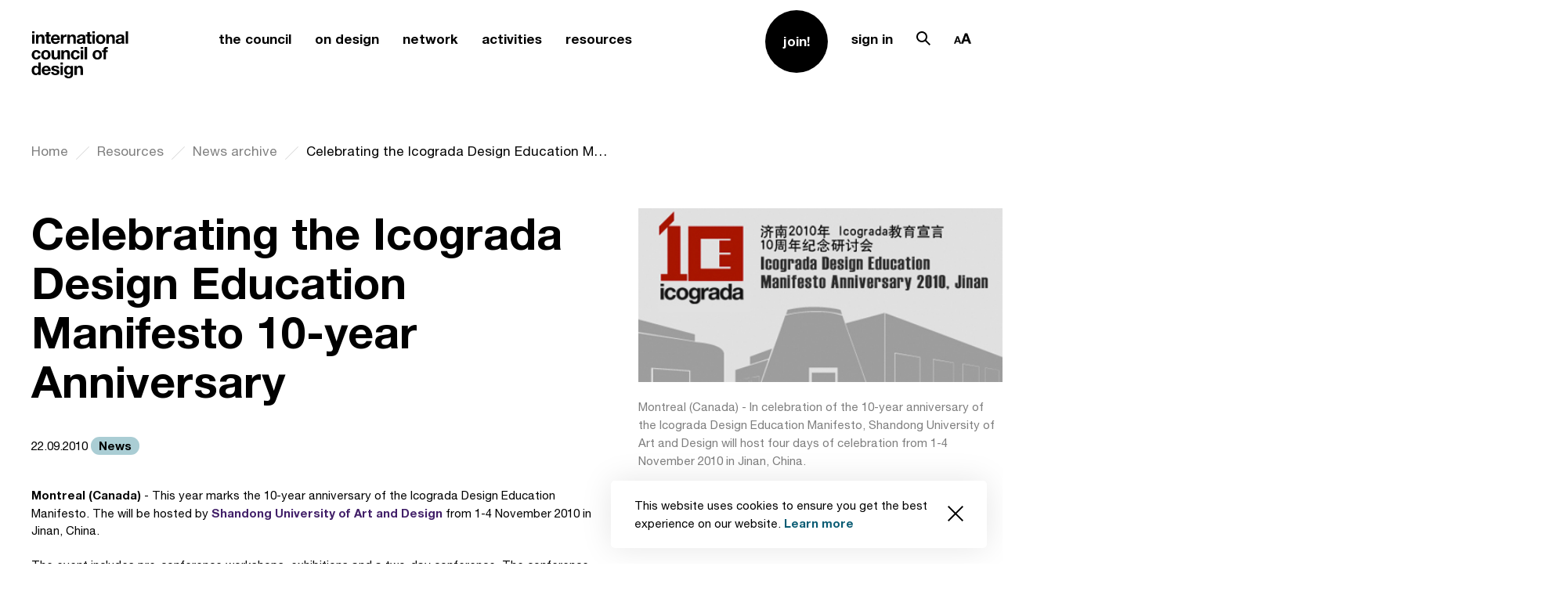

--- FILE ---
content_type: text/html; charset=UTF-8
request_url: https://www.theicod.org/resources/news-archive/celebrating-the-icograda-design-education-manifesto-10-year-anniversary
body_size: 113262
content:
<!DOCTYPE html>
<html lang="en" data-accessibility="">

<head>
    <meta charset="utf-8">
    <meta http-equiv="X-UA-Compatible" content="IE=edge">
    <meta name="viewport" content="user-scalable=no, width=device-width, initial-scale=1, maximum-scale=1">
    <meta name="msapplication-tap-highlight" content="no" />
    
        <title>Celebrating the Icograda Design Education Manifesto 10-year Anniversary |        International Council of Design</title>
    <meta name="description"
        content="An international organisation representing the professions of design. The Council was founded as Icograda in London in 1963 and will celebrate its 60th anniversary on 27 April 2023. It is a non-profit, non-partisan, member-based network of independent organisations and stakeholders working within the multidisciplinary scope of design.">
    
    <link async defer rel="stylesheet" media="screen" href="https://www.theicod.org/themes/www/assets/style.css">

    <link rel="apple-touch-icon" sizes="180x180" href="https://www.theicod.org/themes/www/assets/fav/apple-touch-icon.png">
    <link rel="icon" type="image/png" sizes="32x32" href="https://www.theicod.org/themes/www/assets/fav/favicon-32x32.png">
    <link rel="icon" type="image/png" sizes="16x16" href="https://www.theicod.org/themes/www/assets/fav/favicon-16x16.png">
    <link rel="manifest" href="https://www.theicod.org/themes/www/assets/fav/site.webmanifest">
    <!-- <link rel="mask-icon" href="https://www.theicod.org/themes/www/assets/fav/safari-pinned-tab.svg" color="#6c95fc"> -->
    <link rel="shortcut icon" href="https://www.theicod.org/themes/www/assets/fav/favicon.ico">
    <meta name="msapplication-TileColor" content="#6c95fc">
    <meta name="msapplication-config" content="https://www.theicod.org/themes/www/assets/fav/browserconfig.xml">
    <meta name="theme-color" content="#ffffff"> 

  
    <meta name="msapplication-TileColor" content="#000000">
    <meta name="theme-color" content="#000000">

            
        <!-- Global site tag (gtag.js) - Google Analytics -->
    <script async src="https://www.googletagmanager.com/gtag/js?id=UA-57521825-1"></script>
    <script>
    window.dataLayer = window.dataLayer || [];
    function gtag(){dataLayer.push(arguments);}
    gtag('js', new Date());
    gtag('config', 'UA-57521825-1');
    </script>
    
</head>
<style>
body {
    opacity: 0;
}
</style>

<body class="app-loading " lang="en">
    
                <div class="popup popup--policy js-popup" data-request-url="https://www.theicod.org/api/cookies" data-popup-id="acceptCookie">
  <div class="popup__body">
    <div class="text-block text-block--blue">
      <p>This website uses cookies to ensure you get the best experience on our website. <a href="/privacy-policy">Learn more</a></p>
    </div>
    <button data-popup-value="1" class="popup__close js-set-cookie"><svg xmlns="http://www.w3.org/2000/svg" viewBox="0 0 19.414 19.414">
  <path data-name="ic_close_small" d="M19.414 1.414L18 0 9.707 8.293 1.414 0 0 1.414l8.293 8.293L0 18l1.414 1.414 8.293-8.293L18 19.414 19.414 18l-8.293-8.293z" />
</svg>
</button>
  </div>
</div>    <aside class="modal modal--fromTop modal--accessibility" id="accessibility">
    <div class="modal__overlay js-close-modal"></div>
    <div class="modal__wrap section">
      <button class="modal__close js-close-modal">
        <span class="desktop-hide"><svg xmlns="http://www.w3.org/2000/svg" viewBox="0 0 37.414 37.414"><path data-name="Path 12463" d="M37.414 1.414L36 0 18.707 17.293 1.414 0 0 1.414l17.293 17.293L0 36l1.414 1.414 17.293-17.293L36 37.414 37.414 36 20.121 18.707z"/></svg>
</span>
        <span class="mobile-hide"><svg xmlns="http://www.w3.org/2000/svg" viewBox="0 0 61.061 61.061">
  <g id="ic_close" transform="translate(.53 .53)" fill="none" stroke-width="1.5">
    <path id="Line_232" data-name="Line 232" d="M0 0l60 60"/>
    <path id="Line_233" data-name="Line 233" d="M60 0L0 60"/>
  </g>
</svg>
</span>
      </button>
      <div class="modal__body">
        <div class="row">  
          <div class="accessibility js-accesibility-cookie" data-request-url="https://www.theicod.org/api/cookies-accessibility" data-popup-id="accessibility_settings">
            <div class="accessibility__label">
              <p>Choose font size:</p>
            </div>
            <ul class="accessibility__options">
              <li class="active">
                <button data-popup-value="1" class="js-set-cookie accessibility__option accessibility__option--1">
                  <svg xmlns="http://www.w3.org/2000/svg" width="11.441" height="12.004" viewBox="0 0 11.441 12.004">
  <path id="ic_accessibility_small" d="M15127.333,10538h-2.106l4-12h3.442l4,12h-2.107l-1-3h-5.225l-1,3Zm3.335-10-1.664,5h3.891l-1.668-5Z" transform="translate(-15125.227 -10525.998)" />
</svg>
                </button>
              </li>
              <li >
                <button data-popup-value="2" class="js-set-cookie accessibility__option accessibility__option--2">
                  <svg xmlns="http://www.w3.org/2000/svg" width="14.702" height="15.004" viewBox="0 0 14.702 15.004">
  <path id="ic_accessibility_middle" d="M15166.393,16581h0l-2.146,0,5.834-15h3.034l5.834,15-2.146,0-1.489-3.834h-7.431l-1.489,3.834Zm5.057-13h0l-2.789,7.164h5.874l-2.785-7.164Z" transform="translate(-15164.246 -16566)"/>
</svg>
                </button>
              </li>
  
              <li >
                <button data-popup-value="3" class="js-set-cookie accessibility__option accessibility__option--3">
                  <svg xmlns="http://www.w3.org/2000/svg" width="17.366" height="18.004" viewBox="0 0 17.366 18.004">
  <path id="ic_accessibility_large" d="M15124.392,10544h-2.143l7-18h3.37l7,18h-2.144l-1.948-5h-9.187l-1.944,5Zm6.223-16-3.5,9h7.634l-3.5-9Z" transform="translate(-15122.249 -10525.998)"/>
</svg>
                </button>
              </li>
            </ul>
          </div>
        </div>
      </div>
    </div>
    </div>
  </aside><aside class="modal modal--fromTop modal--search" id="search">
    <div class="modal__overlay js-close-modal"></div>
    <div class="modal__wrap section">
      <button class="modal__close js-close-modal">
        <span class="desktop-hide"><svg xmlns="http://www.w3.org/2000/svg" viewBox="0 0 37.414 37.414"><path data-name="Path 12463" d="M37.414 1.414L36 0 18.707 17.293 1.414 0 0 1.414l17.293 17.293L0 36l1.414 1.414 17.293-17.293L36 37.414 37.414 36 20.121 18.707z"/></svg>
</span>
        <span class="mobile-hide"><svg xmlns="http://www.w3.org/2000/svg" viewBox="0 0 61.061 61.061">
  <g id="ic_close" transform="translate(.53 .53)" fill="none" stroke-width="1.5">
    <path id="Line_232" data-name="Line 232" d="M0 0l60 60"/>
    <path id="Line_233" data-name="Line 233" d="M60 0L0 60"/>
  </g>
</svg>
</span>
      </button>
      <div class="modal__body">
        <div class="row">
          <form class="form form--black" action="https://www.theicod.org/search-results">
            <div class="form__control form__control--search ">
              <label for="search_query" class="form__label form__label--l">Search pages …</label>
              <input id="search_query" name="q" value="" class="form__input form__input--l" minlength="3" type="search">
              <span class="form__content-holder">
                <button class="button button--submit button--l"><svg xmlns="http://www.w3.org/2000/svg" viewBox="0 0 36 36.004"><path data-name="ic_search" d="M23.168 24.586A14 14 0 010 14a14 14 0 0123.9-9.9 14 14 0 01.681 19.07L36 34.59 34.586 36zM5.515 5.515a12 12 0 0016.97 16.97 12 12 0 10-16.97-16.97z"/></svg>
</button>
              </span>
            </div>
            
                        <div class="tag__container">
              <div class="tag__container-label">
                <p>Popular searches</p>
              </div>
              <div class="tag__inner">
                                <a href="https://www.theicod.org/search-results?q=Professional Code of Conduct" class="tag tag--black">Professional Code of Conduct</a>
                                <a href="https://www.theicod.org/search-results?q=Spec work" class="tag tag--black">Spec work</a>
                                <a href="https://www.theicod.org/search-results?q=Identifying professional design" class="tag tag--black">Identifying professional design</a>
                                <a href="https://www.theicod.org/search-results?q=What is design?" class="tag tag--black">What is design?</a>
                                <a href="https://www.theicod.org/search-results?q=Become a Member" class="tag tag--black">Become a Member</a>
                              </div>
            </div>
                      </form>
        </div>
      </div>
    </div>
    </div>
  </aside><header class="header ">
    <div class="row">
      <div class="header__container">
        <a href="/" class="header__logo">
          <svg xmlns="http://www.w3.org/2000/svg" viewBox="0 0 123.236 60"><path  d="M5.268-31.673v-2.6H2.114v2.6zM2.114-29.9v11.486h3.154V-29.9zm4.977 0v11.486h3.155v-6.016a4.261 4.261 0 01.578-2.522 2.186 2.186 0 011.866-.766 1.721 1.721 0 011.577.7 4.025 4.025 0 01.444 2.122v6.487h3.155v-7.065a9.257 9.257 0 00-.189-1.944 3.7 3.7 0 00-.655-1.489 3.08 3.08 0 00-1.277-.955 5.358 5.358 0 00-2.077-.344 4.5 4.5 0 00-1.955.455 3.62 3.62 0 00-1.557 1.451h-.067v-1.6zm16.507 0v-3.444h-3.156v3.444h-1.91v2.111h1.911v6.776a2.935 2.935 0 00.289 1.4 2.058 2.058 0 00.789.822 3.275 3.275 0 001.155.389 9.21 9.21 0 001.389.1q.467 0 .955-.022a7.507 7.507 0 00.889-.089v-2.444a4.42 4.42 0 01-.467.067q-.244.022-.511.022a1.544 1.544 0 01-1.066-.267A1.544 1.544 0 0123.6-22.1v-5.687h2.311V-29.9zm10.886 4.51h-5.133a3.622 3.622 0 01.144-.755 2.319 2.319 0 01.422-.8 2.39 2.39 0 01.8-.633 2.745 2.745 0 011.255-.255 2.216 2.216 0 011.722.622 3.646 3.646 0 01.789 1.826zm-5.132 2h8.287a8.109 8.109 0 00-.222-2.555 6.254 6.254 0 00-1.011-2.177 5.1 5.1 0 00-1.788-1.522 5.462 5.462 0 00-2.555-.567 5.949 5.949 0 00-2.388.467 5.647 5.647 0 00-1.855 1.277 5.631 5.631 0 00-1.2 1.922 6.7 6.7 0 00-.422 2.4 6.993 6.993 0 00.411 2.444 5.55 5.55 0 001.166 1.911 5.081 5.081 0 001.844 1.233 6.56 6.56 0 002.444.433 6.017 6.017 0 003.333-.889 5.272 5.272 0 002.044-2.955h-2.779a1.982 1.982 0 01-.844 1.011 2.812 2.812 0 01-1.644.478 2.82 2.82 0 01-2.044-.689 3.189 3.189 0 01-.778-2.218zm9.487-6.51v11.486h3.155v-5.176a6.349 6.349 0 01.156-1.444 3.163 3.163 0 01.52-1.166 2.54 2.54 0 01.966-.789 3.361 3.361 0 011.466-.289 5.635 5.635 0 01.6.033q.311.033.533.078V-30.1a2.46 2.46 0 00-.689-.111 3.767 3.767 0 00-1.155.178 4.234 4.234 0 00-1.044.5 3.93 3.93 0 00-.866.778 3.88 3.88 0 00-.6.989h-.044V-29.9zm8.376 0v11.486h3.155v-6.016a4.261 4.261 0 01.578-2.522 2.186 2.186 0 011.866-.766 1.721 1.721 0 011.577.7 4.025 4.025 0 01.444 2.122v6.487h3.155v-7.065a9.257 9.257 0 00-.189-1.944 3.7 3.7 0 00-.655-1.489 3.08 3.08 0 00-1.277-.955 5.358 5.358 0 00-2.077-.344 4.5 4.5 0 00-1.955.455A3.62 3.62 0 0050.28-28.3h-.067v-1.6zm12.375 3.532a3.665 3.665 0 01.555-1.844 3.782 3.782 0 011.244-1.177 5.422 5.422 0 011.7-.633 9.663 9.663 0 011.9-.189 12.874 12.874 0 011.755.122 5.369 5.369 0 011.622.478 3.2 3.2 0 011.2.989 2.763 2.763 0 01.467 1.677v5.976a12 12 0 00.089 1.489 2.691 2.691 0 00.311 1.066h-3.2a4.53 4.53 0 01-.144-.544 4.735 4.735 0 01-.078-.567 4.111 4.111 0 01-1.777 1.089 7.134 7.134 0 01-2.088.311 5.642 5.642 0 01-1.533-.2 3.511 3.511 0 01-1.244-.622 2.9 2.9 0 01-.833-1.066 3.606 3.606 0 01-.3-1.533 3.349 3.349 0 01.344-1.611 2.879 2.879 0 01.889-1.011 3.982 3.982 0 011.244-.567 13.281 13.281 0 011.411-.3q.711-.111 1.4-.178a8.417 8.417 0 001.222-.2 2.13 2.13 0 00.844-.389.853.853 0 00.289-.744 1.674 1.674 0 00-.167-.811 1.226 1.226 0 00-.444-.467 1.748 1.748 0 00-.644-.222 5.272 5.272 0 00-.789-.056 2.4 2.4 0 00-1.466.4 1.785 1.785 0 00-.622 1.333zm7.287 2.333a1.415 1.415 0 01-.5.278 5.106 5.106 0 01-.644.167q-.344.067-.722.111t-.755.111a5.7 5.7 0 00-.7.178 2.069 2.069 0 00-.6.3 1.426 1.426 0 00-.411.478 1.537 1.537 0 00-.156.733 1.484 1.484 0 00.156.711 1.192 1.192 0 00.422.455 1.782 1.782 0 00.622.233 3.97 3.97 0 00.733.067 2.789 2.789 0 001.444-.311 2.08 2.08 0 00.755-.744 2.38 2.38 0 00.3-.878 6.029 6.029 0 00.056-.711zm8.93-5.865v-3.444h-3.155v3.444h-1.911v2.111h1.911v6.776a2.935 2.935 0 00.289 1.4 2.058 2.058 0 00.789.822 3.275 3.275 0 001.155.389 9.21 9.21 0 001.389.1q.467 0 .955-.022a7.507 7.507 0 00.889-.089v-2.444a4.419 4.419 0 01-.467.067q-.244.022-.511.022a1.544 1.544 0 01-1.066-.267 1.544 1.544 0 01-.267-1.066v-5.687h2.311V-29.9zm6.4-1.777v-2.6H79.05v2.6zM79.05-29.9v11.486h3.15V-29.9zm7.776 5.754a6.894 6.894 0 01.133-1.355 3.458 3.458 0 01.455-1.177 2.558 2.558 0 01.855-.833 2.539 2.539 0 011.333-.322 2.6 2.6 0 011.344.322 2.526 2.526 0 01.866.833 3.458 3.458 0 01.455 1.177 6.893 6.893 0 01.133 1.355 6.727 6.727 0 01-.133 1.344 3.581 3.581 0 01-.455 1.177 2.4 2.4 0 01-.866.833 2.673 2.673 0 01-1.344.311 2.611 2.611 0 01-1.333-.311 2.426 2.426 0 01-.855-.833 3.581 3.581 0 01-.455-1.177 6.728 6.728 0 01-.133-1.339zm-3.155 0a6.96 6.96 0 00.422 2.488 5.4 5.4 0 001.2 1.9 5.248 5.248 0 001.866 1.211 6.714 6.714 0 002.444.422 6.8 6.8 0 002.455-.422 5.229 5.229 0 001.877-1.211 5.4 5.4 0 001.2-1.9 6.96 6.96 0 00.422-2.488 7.051 7.051 0 00-.422-2.5 5.379 5.379 0 00-1.2-1.911 5.354 5.354 0 00-1.877-1.222 6.647 6.647 0 00-2.455-.433 6.56 6.56 0 00-2.444.433 5.376 5.376 0 00-1.866 1.222 5.379 5.379 0 00-1.2 1.911 7.051 7.051 0 00-.422 2.505zM96.935-29.9v11.486h3.155v-6.016a4.261 4.261 0 01.578-2.522 2.186 2.186 0 011.866-.766 1.721 1.721 0 011.577.7 4.025 4.025 0 01.444 2.122v6.487h3.155v-7.065a9.258 9.258 0 00-.189-1.944 3.7 3.7 0 00-.655-1.489 3.08 3.08 0 00-1.277-.955 5.358 5.358 0 00-2.077-.344 4.5 4.5 0 00-1.955.455A3.62 3.62 0 00100-28.3h-.067v-1.6zm12.375 3.532a3.665 3.665 0 01.555-1.844 3.782 3.782 0 011.244-1.177 5.421 5.421 0 011.7-.633 9.663 9.663 0 011.9-.189 12.874 12.874 0 011.755.122 5.369 5.369 0 011.622.478 3.2 3.2 0 011.2.989 2.763 2.763 0 01.467 1.677v5.976a12 12 0 00.089 1.489 2.691 2.691 0 00.311 1.066h-3.2a4.524 4.524 0 01-.144-.544 4.733 4.733 0 01-.078-.567 4.111 4.111 0 01-1.777 1.089 7.134 7.134 0 01-2.088.311 5.642 5.642 0 01-1.533-.2 3.511 3.511 0 01-1.244-.622 2.9 2.9 0 01-.833-1.066 3.606 3.606 0 01-.3-1.533 3.349 3.349 0 01.344-1.611 2.879 2.879 0 01.889-1.011 3.982 3.982 0 011.244-.567 13.281 13.281 0 011.411-.3q.711-.111 1.4-.178a8.417 8.417 0 001.222-.2 2.13 2.13 0 00.844-.389.853.853 0 00.289-.744 1.674 1.674 0 00-.167-.811 1.226 1.226 0 00-.444-.467 1.748 1.748 0 00-.644-.222 5.273 5.273 0 00-.789-.056 2.4 2.4 0 00-1.466.4 1.785 1.785 0 00-.622 1.333zm7.29 2.338a1.415 1.415 0 01-.5.278 5.105 5.105 0 01-.644.167q-.344.067-.722.111t-.755.111a5.7 5.7 0 00-.7.178 2.069 2.069 0 00-.6.3 1.426 1.426 0 00-.411.478 1.537 1.537 0 00-.156.733 1.484 1.484 0 00.156.711 1.192 1.192 0 00.422.455 1.782 1.782 0 00.622.233 3.97 3.97 0 00.733.067 2.789 2.789 0 001.444-.311 2.081 2.081 0 00.755-.744 2.381 2.381 0 00.3-.878 6.031 6.031 0 00.056-.711zm5.021-10.242v15.863h3.155v-15.863zM9.845-5.949h3.088a4.321 4.321 0 00-.533-1.922 4.34 4.34 0 00-1.211-1.355 5.248 5.248 0 00-1.689-.811 7.2 7.2 0 00-1.965-.263 6.265 6.265 0 00-2.488.467A5.237 5.237 0 003.2-8.538 5.573 5.573 0 002.058-6.56a7.652 7.652 0 00-.389 2.477 6.433 6.433 0 00.422 2.366A5.514 5.514 0 003.269.138 5.246 5.246 0 005.1 1.349a6.286 6.286 0 002.366.433 5.736 5.736 0 003.755-1.2A5.2 5.2 0 0013-2.906H9.956a3 3 0 01-.766 1.7 2.311 2.311 0 01-1.744.633A2.229 2.229 0 016.2-.906a2.489 2.489 0 01-.811-.855 3.918 3.918 0 01-.433-1.166 6.24 6.24 0 01-.133-1.266 6.508 6.508 0 01.133-1.3 3.839 3.839 0 01.455-1.2 2.737 2.737 0 01.833-.889 2.215 2.215 0 011.266-.344 2.115 2.115 0 012.335 1.977zm7.065 1.71a6.893 6.893 0 01.133-1.355 3.458 3.458 0 01.457-1.177 2.558 2.558 0 01.855-.833 2.539 2.539 0 011.333-.322 2.6 2.6 0 011.344.322 2.526 2.526 0 01.866.833 3.458 3.458 0 01.455 1.177 6.893 6.893 0 01.133 1.355 6.727 6.727 0 01-.133 1.344 3.581 3.581 0 01-.453 1.178 2.4 2.4 0 01-.866.833 2.673 2.673 0 01-1.344.311 2.611 2.611 0 01-1.333-.311 2.426 2.426 0 01-.855-.833 3.581 3.581 0 01-.455-1.177 6.727 6.727 0 01-.137-1.345zm-3.155 0a6.96 6.96 0 00.422 2.488 5.4 5.4 0 001.2 1.9 5.248 5.248 0 001.866 1.211 6.714 6.714 0 002.444.422 6.8 6.8 0 002.455-.422A5.229 5.229 0 0024.019.149a5.4 5.4 0 001.2-1.9 6.96 6.96 0 00.422-2.488 7.051 7.051 0 00-.422-2.5 5.379 5.379 0 00-1.2-1.911 5.354 5.354 0 00-1.877-1.222 6.647 6.647 0 00-2.455-.433 6.56 6.56 0 00-2.444.433 5.376 5.376 0 00-1.866 1.222 5.379 5.379 0 00-1.2 1.911 7.051 7.051 0 00-.422 2.5zm24.039 5.732V-9.993h-3.155v6.021a4.261 4.261 0 01-.578 2.522 2.186 2.186 0 01-1.861.766 1.721 1.721 0 01-1.577-.7 4.025 4.025 0 01-.444-2.122v-6.487h-3.16v7.065a9.257 9.257 0 00.189 1.944A3.7 3.7 0 0027.863.5a3 3 0 001.277.944 5.518 5.518 0 002.077.333 4.59 4.59 0 001.955-.444 3.549 3.549 0 001.556-1.439h.067v1.6zm1.733-11.486V1.493h3.155v-6.02a4.261 4.261 0 01.578-2.522 2.186 2.186 0 011.866-.766 1.721 1.721 0 011.577.7 4.025 4.025 0 01.444 2.122v6.486H50.3v-7.065a9.258 9.258 0 00-.189-1.944A3.7 3.7 0 0049.457-9a3.08 3.08 0 00-1.277-.955 5.358 5.358 0 00-2.08-.345 4.5 4.5 0 00-1.955.455A3.62 3.62 0 0042.59-8.39h-.067v-1.6zm20.328 4.044h3.088a4.321 4.321 0 00-.533-1.922 4.34 4.34 0 00-1.21-1.355 5.248 5.248 0 00-1.688-.811 7.2 7.2 0 00-1.966-.267 6.265 6.265 0 00-2.488.467 5.237 5.237 0 00-1.844 1.3 5.573 5.573 0 00-1.146 1.977 7.652 7.652 0 00-.389 2.477 6.433 6.433 0 00.421 2.366A5.514 5.514 0 0053.279.138a5.246 5.246 0 001.833 1.211 6.286 6.286 0 002.366.433 5.736 5.736 0 003.755-1.2 5.2 5.2 0 001.777-3.488h-3.044a3 3 0 01-.766 1.7 2.311 2.311 0 01-1.744.633 2.229 2.229 0 01-1.244-.333 2.489 2.489 0 01-.811-.855 3.917 3.917 0 01-.433-1.166 6.239 6.239 0 01-.133-1.266 6.507 6.507 0 01.133-1.3 3.838 3.838 0 01.455-1.2 2.737 2.737 0 01.833-.889 2.215 2.215 0 011.266-.344 2.115 2.115 0 012.333 1.977zm7.509-5.821v-2.6h-3.155v2.6zm-3.155 1.777V1.493h3.155V-9.993zm5.065-4.377V1.493h3.156V-14.37zM82.56-4.239a6.894 6.894 0 01.133-1.355 3.458 3.458 0 01.455-1.177A2.558 2.558 0 0184-7.6a2.539 2.539 0 011.333-.322 2.6 2.6 0 011.344.322 2.526 2.526 0 01.866.833A3.457 3.457 0 0188-5.594a6.893 6.893 0 01.133 1.355A6.726 6.726 0 0188-2.895a3.58 3.58 0 01-.455 1.177 2.4 2.4 0 01-.866.833 2.673 2.673 0 01-1.344.311A2.611 2.611 0 0184-.884a2.426 2.426 0 01-.855-.833 3.581 3.581 0 01-.455-1.177 6.728 6.728 0 01-.13-1.345zm-3.155 0a6.96 6.96 0 00.422 2.488 5.4 5.4 0 001.2 1.9 5.248 5.248 0 001.867 1.211 6.714 6.714 0 002.444.422 6.8 6.8 0 002.455-.422A5.229 5.229 0 0089.67.149a5.4 5.4 0 001.2-1.9 6.96 6.96 0 00.422-2.488 7.051 7.051 0 00-.422-2.5 5.379 5.379 0 00-1.2-1.911 5.354 5.354 0 00-1.877-1.222 6.647 6.647 0 00-2.455-.433 6.56 6.56 0 00-2.444.433 5.376 5.376 0 00-1.866 1.222 5.379 5.379 0 00-1.2 1.911 7.051 7.051 0 00-.422 2.5zm13.953-3.643v9.375h3.155v-9.375h2.177v-2.111h-2.177v-.689a1.474 1.474 0 01.278-1.011 1.21 1.21 0 01.922-.3 9.7 9.7 0 011.155.067v-2.355q-.4-.022-.822-.056t-.846-.033a3.871 3.871 0 00-2.888.978 3.441 3.441 0 00-.955 2.51v.889h-1.888v2.111zm-83.179 23.5A7.008 7.008 0 0110.045 17a3.733 3.733 0 01-.445 1.185 2.363 2.363 0 01-.833.833 2.5 2.5 0 01-1.3.311 2.344 2.344 0 01-1.255-.322 2.771 2.771 0 01-.866-.844 3.64 3.64 0 01-.5-1.189 5.849 5.849 0 01-.156-1.333 6.333 6.333 0 01.144-1.366 3.633 3.633 0 01.466-1.166 2.459 2.459 0 01.855-.822 2.563 2.563 0 011.311-.311 2.442 2.442 0 011.289.311 2.564 2.564 0 01.833.811 3.339 3.339 0 01.455 1.155 6.841 6.841 0 01.135 1.366zm.044 4.31V21.4h3V5.533h-3.156v5.776h-.044a3.387 3.387 0 00-1.455-1.277A4.517 4.517 0 006.624 9.6a4.638 4.638 0 00-3.81 1.822 5.8 5.8 0 00-.955 1.9 7.753 7.753 0 00-.322 2.233 8.254 8.254 0 00.322 2.311 6.15 6.15 0 00.955 1.966 4.549 4.549 0 001.611 1.355 4.911 4.911 0 002.266.5 4.839 4.839 0 002.033-.411 3.254 3.254 0 001.455-1.344zm12.441-5.51h-5.132a3.621 3.621 0 01.144-.755 2.319 2.319 0 01.422-.8 2.39 2.39 0 01.8-.633 2.745 2.745 0 011.255-.255 2.216 2.216 0 011.722.622 3.646 3.646 0 01.789 1.823zm-5.132 2h8.287a8.109 8.109 0 00-.222-2.555 6.254 6.254 0 00-1.011-2.177 5.1 5.1 0 00-1.786-1.521 5.462 5.462 0 00-2.558-.565 5.949 5.949 0 00-2.388.467 5.553 5.553 0 00-3.055 3.2 6.7 6.7 0 00-.422 2.4 6.994 6.994 0 00.411 2.444 5.55 5.55 0 001.166 1.911 5.081 5.081 0 001.846 1.229 6.56 6.56 0 002.444.433 6.016 6.016 0 003.333-.889 5.272 5.272 0 002.044-2.955h-2.779A1.981 1.981 0 0122 18.852a2.812 2.812 0 01-1.644.478 2.82 2.82 0 01-2.044-.689 3.189 3.189 0 01-.78-2.222zm11.93 1.244h-3a3.862 3.862 0 00.522 1.922 3.812 3.812 0 001.222 1.233 5.16 5.16 0 001.7.667 9.518 9.518 0 001.955.2 9.776 9.776 0 001.922-.189 4.872 4.872 0 001.677-.655 3.489 3.489 0 001.64-3.132 2.673 2.673 0 00-.311-1.344 2.847 2.847 0 00-.822-.911 4.421 4.421 0 00-1.166-.589 13.329 13.329 0 00-1.344-.378q-.666-.156-1.311-.289a10.136 10.136 0 01-1.144-.3 2.4 2.4 0 01-.811-.433.865.865 0 01-.311-.689.851.851 0 01.178-.567 1.167 1.167 0 01.433-.322 1.928 1.928 0 01.567-.144 5.446 5.446 0 01.578-.033 3.148 3.148 0 011.466.322 1.38 1.38 0 01.689 1.233h3a3.769 3.769 0 00-.541-1.764 3.6 3.6 0 00-1.144-1.122 4.789 4.789 0 00-1.566-.6 9.1 9.1 0 00-1.811-.178 9.864 9.864 0 00-1.822.167 5.016 5.016 0 00-1.6.578 3.193 3.193 0 00-1.144 1.122 3.456 3.456 0 00-.433 1.822 2.455 2.455 0 00.311 1.277 2.7 2.7 0 00.822.866 4.593 4.593 0 001.166.555q.655.211 1.344.367a18.855 18.855 0 012.633.711q.944.355.944 1.066a1.167 1.167 0 01-.2.7 1.515 1.515 0 01-.5.444 2.381 2.381 0 01-.667.244 3.374 3.374 0 01-.7.078 3.609 3.609 0 01-.9-.111 2.334 2.334 0 01-.766-.344 1.844 1.844 0 01-.544-.6 1.73 1.73 0 01-.211-.879zm12.064-9.53v-2.6h-3.155v2.6zM38.371 9.91V21.4h3.155V9.91zM48.7 18.685a2.234 2.234 0 01-1.222-.311 2.466 2.466 0 01-.789-.8 3.333 3.333 0 01-.422-1.1 6.272 6.272 0 01-.122-1.233 5.158 5.158 0 01.144-1.233 3.044 3.044 0 01.467-1.044 2.406 2.406 0 01.8-.722 2.313 2.313 0 011.144-.267 2.592 2.592 0 011.289.289 2.3 2.3 0 01.822.778 3.358 3.358 0 01.444 1.122 6.515 6.515 0 01.133 1.344 4.191 4.191 0 01-.167 1.189 3.149 3.149 0 01-.5 1.011 2.463 2.463 0 01-.844.711 2.509 2.509 0 01-1.177.266zm5.687 1.977V9.91h-3v1.533h-.044a3.431 3.431 0 00-1.433-1.422 4.44 4.44 0 00-1.985-.421 4.637 4.637 0 00-2.122.467 4.563 4.563 0 00-1.544 1.255 5.6 5.6 0 00-.944 1.822 7.16 7.16 0 00-.322 2.144 8.742 8.742 0 00.278 2.233 5.191 5.191 0 00.878 1.844 4.216 4.216 0 001.533 1.244 5.018 5.018 0 002.222.455 4.713 4.713 0 001.988-.433 3.123 3.123 0 001.455-1.344h.044V20.8a3.136 3.136 0 01-.589 2.022 2.29 2.29 0 01-1.944.8 3.11 3.11 0 01-1.489-.344 1.8 1.8 0 01-.869-1.238h-3.13a3.317 3.317 0 00.544 1.677 3.931 3.931 0 001.2 1.144 5.47 5.47 0 001.6.655 7.348 7.348 0 001.722.211 7.758 7.758 0 003.155-.533 4.832 4.832 0 001.8-1.3 3.889 3.889 0 00.809-1.654 7.69 7.69 0 00.19-1.577zM56.256 9.91V21.4h3.155v-6.025a4.261 4.261 0 01.578-2.522 2.186 2.186 0 011.866-.766 1.721 1.721 0 011.577.7 4.025 4.025 0 01.444 2.122V21.4h3.155v-7.069a9.258 9.258 0 00-.189-1.944 3.7 3.7 0 00-.655-1.489 3.08 3.08 0 00-1.277-.955 5.358 5.358 0 00-2.078-.343 4.5 4.5 0 00-1.955.455 3.62 3.62 0 00-1.555 1.455h-.067v-1.6z" transform="translate(-1.536 34.272)"/></svg>
        </a>
                        <button class="header__menu js-toggle-nav"><span><i></i></span></button>
        <nav class="header__nav">
          <div class="header__nav-inner">
            <ul class="list list--menu list--1 desktop-hide">
                            <li class="list__item ">
                <div class="dropdown dropdown--fadeIn js-fadeIn-dropdown  header__dropdown">
                  <button class="dropdown__label js-dropdown-button"><span class="link link--black link--hasUnderline link--l">the council</span></button>
                  <div class="dropdown__content js-dropdown-content">
                    <button class="dropdown__button-back js-dropdown-button">
                      <svg xmlns="http://www.w3.org/2000/svg" viewBox="0 0 24 16.972"><path stroke="none" data-name="ic_arrow_right" d="M1.415 9.899L0 8.485 8.485 0 9.9 1.414 3.829 7.485H24v2H3.829L9.9 15.556 8.487 16.97z"/></svg>
                      <span>Back</span>
                    </button>
                    <ul class="list list--menu-inner">
      <li class="list__item ">
      <a href="https://www.theicod.org/council/about"  class="link link--black link--hasOpacity" >About</a>
    </li>
      <li class="list__item ">
      <a href="https://www.theicod.org/council/history"  class="link link--black link--hasOpacity" >History</a>
    </li>
      <li class="list__item ">
      <a href="https://www.theicod.org/council/secretariat"  class="link link--black link--hasOpacity" >Secretariat Team</a>
    </li>
      <li class="list__item ">
      <a href="https://www.theicod.org/council/executive-board"  class="link link--black link--hasOpacity" >Executive Board</a>
    </li>
      <li class="list__item ">
      <a href="https://www.theicod.org/council/icograda-archive"  class="link link--black link--hasOpacity" >Icograda Archive</a>
    </li>
      <li class="list__item ">
      <a href="https://www.theicod.org/council/montreal-design-declaration"  class="link link--black link--hasOpacity" >Montréal Design Declaration</a>
    </li>
      <li class="list__item ">
      <a href="https://www.theicod.org/council/awards"  class="link link--black link--hasOpacity" >Council Awards</a>
    </li>
      <li class="list__item ">
      <a href="https://www.theicod.org/council/member-event-seal"  class="link link--black link--hasOpacity" >Member Event Seal</a>
    </li>
      <li class="list__item ">
      <a href="/council/support-us"  class="link link--black link--hasOpacity" >Support us</a>
    </li>
  </ul>                  </div>
                </div>
              </li>
                            <li class="list__item ">
                <div class="dropdown dropdown--fadeIn js-fadeIn-dropdown  header__dropdown">
                  <button class="dropdown__label js-dropdown-button"><span class="link link--black link--hasUnderline link--l">on design</span></button>
                  <div class="dropdown__content js-dropdown-content">
                    <button class="dropdown__button-back js-dropdown-button">
                      <svg xmlns="http://www.w3.org/2000/svg" viewBox="0 0 24 16.972"><path stroke="none" data-name="ic_arrow_right" d="M1.415 9.899L0 8.485 8.485 0 9.9 1.414 3.829 7.485H24v2H3.829L9.9 15.556 8.487 16.97z"/></svg>
                      <span>Back</span>
                    </button>
                    <ul class="list list--menu-inner">
      <li class="list__item ">
      <a href="/en/professional-design/what-is-design/what-is-design"  class="link link--black link--hasOpacity" >What is design?</a>
    </li>
      <li class="list__item ">
      <a href="/en/professional-design/what-is-a-designer/what-is-a-designer"  class="link link--black link--hasOpacity" >What is a designer?</a>
    </li>
      <li class="list__item ">
      <a href="/en/professional-design/design-ing/design-ing"  class="link link--black link--hasOpacity" >Designing</a>
    </li>
      <li class="list__item ">
      <a href="/en/professional-design/identifying-professional-design/identifying-professional-design"  class="link link--black link--hasOpacity" >Identifying professional design</a>
    </li>
      <li class="list__item ">
      <a href="/en/professional-design/design-professionalism/professionalism-designers"  class="link link--black link--hasOpacity" >Professionalism</a>
    </li>
      <li class="list__item ">
      <a href="https://www.theicod.org/professional-design/polemics-archive"  class="link link--black link--hasOpacity" >Polemics archive</a>
    </li>
  </ul>                  </div>
                </div>
              </li>
                            <li class="list__item ">
                <div class="dropdown dropdown--fadeIn js-fadeIn-dropdown  header__dropdown">
                  <button class="dropdown__label js-dropdown-button"><span class="link link--black link--hasUnderline link--l">network</span></button>
                  <div class="dropdown__content js-dropdown-content">
                    <button class="dropdown__button-back js-dropdown-button">
                      <svg xmlns="http://www.w3.org/2000/svg" viewBox="0 0 24 16.972"><path stroke="none" data-name="ic_arrow_right" d="M1.415 9.899L0 8.485 8.485 0 9.9 1.414 3.829 7.485H24v2H3.829L9.9 15.556 8.487 16.97z"/></svg>
                      <span>Back</span>
                    </button>
                    <ul class="list list--menu-inner">
      <li class="list__item ">
      <a href="https://www.theicod.org/network/members"  class="link link--black link--hasOpacity" >Members</a>
    </li>
      <li class="list__item ">
      <a href="https://www.theicod.org/network/industry-friends"  class="link link--black link--hasOpacity" >Industry Friends</a>
    </li>
      <li class="list__item ">
      <a href="https://www.theicod.org/network/corresponding-entities"  class="link link--black link--hasOpacity" >Corresponding Entities</a>
    </li>
      <li class="list__item ">
      <a href="https://www.theicod.org/network/affiliates"  class="link link--black link--hasOpacity" >Affiliates</a>
    </li>
      <li class="list__item ">
      <a href="https://www.theicod.org/network/lifetime-friends"  class="link link--black link--hasOpacity" >Lifetime Friends</a>
    </li>
      <li class="list__item ">
      <a href="https://www.theicod.org/network/dds"  class="link link--black link--hasOpacity" >Design Declaration</a>
    </li>
      <li class="list__item ">
      <a href="https://www.theicod.org/network/idmn"  class="link link--black link--hasOpacity" >IDMN</a>
    </li>
      <li class="list__item ">
      <a href="https://www.theicod.org/network/become-partner"  class="link link--black link--hasOpacity" >Become a partner</a>
    </li>
      <li class="list__item ">
      <a href="https://www.theicod.org/network/map"  class="link link--black link--hasOpacity" >Map</a>
    </li>
  </ul>                  </div>
                </div>
              </li>
                            <li class="list__item ">
                <div class="dropdown dropdown--fadeIn js-fadeIn-dropdown  header__dropdown">
                  <button class="dropdown__label js-dropdown-button"><span class="link link--black link--hasUnderline link--l">activities</span></button>
                  <div class="dropdown__content js-dropdown-content">
                    <button class="dropdown__button-back js-dropdown-button">
                      <svg xmlns="http://www.w3.org/2000/svg" viewBox="0 0 24 16.972"><path stroke="none" data-name="ic_arrow_right" d="M1.415 9.899L0 8.485 8.485 0 9.9 1.414 3.829 7.485H24v2H3.829L9.9 15.556 8.487 16.97z"/></svg>
                      <span>Back</span>
                    </button>
                    <ul class="list list--menu-inner">
      <li class="list__item ">
      <a href="https://www.theicod.org/activities/council-meetings"  class="link link--black link--hasOpacity" >Council meetings</a>
    </li>
      <li class="list__item ">
      <a href="https://www.theicod.org/activities/member-events"  class="link link--black link--hasOpacity" >Member events</a>
    </li>
      <li class="list__item ">
      <a href="https://www.theicod.org/activities/endorsed-events"  class="link link--black link--hasOpacity" >Endorsed Events</a>
    </li>
      <li class="list__item ">
      <a href="https://www.theicod.org/activities/awda"  class="link link--black link--hasOpacity" >Women in Design</a>
    </li>
      <li class="list__item ">
      <a href="https://www.theicod.org/activities/international-design-day"  class="link link--black link--hasOpacity" >International Design Day</a>
    </li>
  </ul>                  </div>
                </div>
              </li>
                            <li class="list__item ">
                <div class="dropdown dropdown--fadeIn js-fadeIn-dropdown  header__dropdown">
                  <button class="dropdown__label js-dropdown-button"><span class="link link--black link--hasUnderline link--l">resources</span></button>
                  <div class="dropdown__content js-dropdown-content">
                    <button class="dropdown__button-back js-dropdown-button">
                      <svg xmlns="http://www.w3.org/2000/svg" viewBox="0 0 24 16.972"><path stroke="none" data-name="ic_arrow_right" d="M1.415 9.899L0 8.485 8.485 0 9.9 1.414 3.829 7.485H24v2H3.829L9.9 15.556 8.487 16.97z"/></svg>
                      <span>Back</span>
                    </button>
                    <ul class="list list--menu-inner">
      <li class="list__item ">
      <a href="https://www.theicod.org/resources/news-archive"  class="link link--black link--hasOpacity" >News archive</a>
    </li>
      <li class="list__item ">
      <a href="https://www.theicod.org/resources/career-centre"  class="link link--black link--hasOpacity" >Career Centre</a>
    </li>
      <li class="list__item ">
      <a href="https://www.theicod.org/resources/professional-code-of-conduct"  class="link link--black link--hasOpacity" >Code of Conduct</a>
    </li>
      <li class="list__item ">
      <a href="https://www.theicod.org/resources/best-practice-papers"  class="link link--black link--hasOpacity" >Best Practice papers</a>
    </li>
      <li class="list__item ">
      <a href="https://www.theicod.org/resources/icod-position"  class="link link--black link--hasOpacity" >Spec and unpaid work</a>
    </li>
      <li class="list__item ">
      <a href="/resources/lexicon"  class="link link--black link--hasOpacity" >Lexicon</a>
    </li>
      <li class="list__item ">
      <a href="https://www.theicod.org/resources/publications"  class="link link--black link--hasOpacity" >Publications</a>
    </li>
      <li class="list__item ">
      <a href="https://www.theicod.org/resources/international-indigenous-design-charter"  class="link link--black link--hasOpacity" >Indigenous Design Charter</a>
    </li>
      <li class="list__item ">
      <a href="https://www.theicod.org/resources/meeting-reports"  class="link link--black link--hasOpacity" >Meeting reports</a>
    </li>
      <li class="list__item ">
      <a href="https://www.theicod.org/resources/newsletter-archive"  class="link link--black link--hasOpacity" >Newsletter archive</a>
    </li>
      <li class="list__item ">
      <a href="https://www.theicod.org/resources/icograda-documents"  class="link link--black link--hasOpacity" >Icograda documents</a>
    </li>
  </ul>                  </div>
                </div>
              </li>
                          </ul>

            <ul class="list list--menu list--1 mobile-hide">
                            <li class="list__item ">
                <div class="dropdown dropdown--hoverable  header__dropdown">
                  <button class="dropdown__label"><span class="link link--black link--hasUnderline link--l">the council</span></button>
                  <div class="dropdown__content">
                    <ul class="list list--menu-inner">
      <li class="list__item ">
      <a href="https://www.theicod.org/council/about"  class="link link--black link--hasOpacity" >About</a>
    </li>
      <li class="list__item ">
      <a href="https://www.theicod.org/council/history"  class="link link--black link--hasOpacity" >History</a>
    </li>
      <li class="list__item ">
      <a href="https://www.theicod.org/council/secretariat"  class="link link--black link--hasOpacity" >Secretariat Team</a>
    </li>
      <li class="list__item ">
      <a href="https://www.theicod.org/council/executive-board"  class="link link--black link--hasOpacity" >Executive Board</a>
    </li>
      <li class="list__item ">
      <a href="https://www.theicod.org/council/icograda-archive"  class="link link--black link--hasOpacity" >Icograda Archive</a>
    </li>
      <li class="list__item ">
      <a href="https://www.theicod.org/council/montreal-design-declaration"  class="link link--black link--hasOpacity" >Montréal Design Declaration</a>
    </li>
      <li class="list__item ">
      <a href="https://www.theicod.org/council/awards"  class="link link--black link--hasOpacity" >Council Awards</a>
    </li>
      <li class="list__item ">
      <a href="https://www.theicod.org/council/member-event-seal"  class="link link--black link--hasOpacity" >Member Event Seal</a>
    </li>
      <li class="list__item ">
      <a href="/council/support-us"  class="link link--black link--hasOpacity" >Support us</a>
    </li>
  </ul>                  </div>
                </div>
              </li>
                            <li class="list__item ">
                <div class="dropdown dropdown--hoverable  header__dropdown">
                  <button class="dropdown__label"><span class="link link--black link--hasUnderline link--l">on design</span></button>
                  <div class="dropdown__content">
                    <ul class="list list--menu-inner">
      <li class="list__item ">
      <a href="/en/professional-design/what-is-design/what-is-design"  class="link link--black link--hasOpacity" >What is design?</a>
    </li>
      <li class="list__item ">
      <a href="/en/professional-design/what-is-a-designer/what-is-a-designer"  class="link link--black link--hasOpacity" >What is a designer?</a>
    </li>
      <li class="list__item ">
      <a href="/en/professional-design/design-ing/design-ing"  class="link link--black link--hasOpacity" >Designing</a>
    </li>
      <li class="list__item ">
      <a href="/en/professional-design/identifying-professional-design/identifying-professional-design"  class="link link--black link--hasOpacity" >Identifying professional design</a>
    </li>
      <li class="list__item ">
      <a href="/en/professional-design/design-professionalism/professionalism-designers"  class="link link--black link--hasOpacity" >Professionalism</a>
    </li>
      <li class="list__item ">
      <a href="https://www.theicod.org/professional-design/polemics-archive"  class="link link--black link--hasOpacity" >Polemics archive</a>
    </li>
  </ul>                  </div>
                </div>
              </li>
                            <li class="list__item ">
                <div class="dropdown dropdown--hoverable  header__dropdown">
                  <button class="dropdown__label"><span class="link link--black link--hasUnderline link--l">network</span></button>
                  <div class="dropdown__content">
                    <ul class="list list--menu-inner">
      <li class="list__item ">
      <a href="https://www.theicod.org/network/members"  class="link link--black link--hasOpacity" >Members</a>
    </li>
      <li class="list__item ">
      <a href="https://www.theicod.org/network/industry-friends"  class="link link--black link--hasOpacity" >Industry Friends</a>
    </li>
      <li class="list__item ">
      <a href="https://www.theicod.org/network/corresponding-entities"  class="link link--black link--hasOpacity" >Corresponding Entities</a>
    </li>
      <li class="list__item ">
      <a href="https://www.theicod.org/network/affiliates"  class="link link--black link--hasOpacity" >Affiliates</a>
    </li>
      <li class="list__item ">
      <a href="https://www.theicod.org/network/lifetime-friends"  class="link link--black link--hasOpacity" >Lifetime Friends</a>
    </li>
      <li class="list__item ">
      <a href="https://www.theicod.org/network/dds"  class="link link--black link--hasOpacity" >Design Declaration</a>
    </li>
      <li class="list__item ">
      <a href="https://www.theicod.org/network/idmn"  class="link link--black link--hasOpacity" >IDMN</a>
    </li>
      <li class="list__item ">
      <a href="https://www.theicod.org/network/become-partner"  class="link link--black link--hasOpacity" >Become a partner</a>
    </li>
      <li class="list__item ">
      <a href="https://www.theicod.org/network/map"  class="link link--black link--hasOpacity" >Map</a>
    </li>
  </ul>                  </div>
                </div>
              </li>
                            <li class="list__item ">
                <div class="dropdown dropdown--hoverable  header__dropdown">
                  <button class="dropdown__label"><span class="link link--black link--hasUnderline link--l">activities</span></button>
                  <div class="dropdown__content">
                    <ul class="list list--menu-inner">
      <li class="list__item ">
      <a href="https://www.theicod.org/activities/council-meetings"  class="link link--black link--hasOpacity" >Council meetings</a>
    </li>
      <li class="list__item ">
      <a href="https://www.theicod.org/activities/member-events"  class="link link--black link--hasOpacity" >Member events</a>
    </li>
      <li class="list__item ">
      <a href="https://www.theicod.org/activities/endorsed-events"  class="link link--black link--hasOpacity" >Endorsed Events</a>
    </li>
      <li class="list__item ">
      <a href="https://www.theicod.org/activities/awda"  class="link link--black link--hasOpacity" >Women in Design</a>
    </li>
      <li class="list__item ">
      <a href="https://www.theicod.org/activities/international-design-day"  class="link link--black link--hasOpacity" >International Design Day</a>
    </li>
  </ul>                  </div>
                </div>
              </li>
                            <li class="list__item ">
                <div class="dropdown dropdown--hoverable  header__dropdown">
                  <button class="dropdown__label"><span class="link link--black link--hasUnderline link--l">resources</span></button>
                  <div class="dropdown__content">
                    <ul class="list list--menu-inner">
      <li class="list__item ">
      <a href="https://www.theicod.org/resources/news-archive"  class="link link--black link--hasOpacity" >News archive</a>
    </li>
      <li class="list__item ">
      <a href="https://www.theicod.org/resources/career-centre"  class="link link--black link--hasOpacity" >Career Centre</a>
    </li>
      <li class="list__item ">
      <a href="https://www.theicod.org/resources/professional-code-of-conduct"  class="link link--black link--hasOpacity" >Code of Conduct</a>
    </li>
      <li class="list__item ">
      <a href="https://www.theicod.org/resources/best-practice-papers"  class="link link--black link--hasOpacity" >Best Practice papers</a>
    </li>
      <li class="list__item ">
      <a href="https://www.theicod.org/resources/icod-position"  class="link link--black link--hasOpacity" >Spec and unpaid work</a>
    </li>
      <li class="list__item ">
      <a href="/resources/lexicon"  class="link link--black link--hasOpacity" >Lexicon</a>
    </li>
      <li class="list__item ">
      <a href="https://www.theicod.org/resources/publications"  class="link link--black link--hasOpacity" >Publications</a>
    </li>
      <li class="list__item ">
      <a href="https://www.theicod.org/resources/international-indigenous-design-charter"  class="link link--black link--hasOpacity" >Indigenous Design Charter</a>
    </li>
      <li class="list__item ">
      <a href="https://www.theicod.org/resources/meeting-reports"  class="link link--black link--hasOpacity" >Meeting reports</a>
    </li>
      <li class="list__item ">
      <a href="https://www.theicod.org/resources/newsletter-archive"  class="link link--black link--hasOpacity" >Newsletter archive</a>
    </li>
      <li class="list__item ">
      <a href="https://www.theicod.org/resources/icograda-documents"  class="link link--black link--hasOpacity" >Icograda documents</a>
    </li>
  </ul>                  </div>
                </div>
              </li>
                          </ul>

              
            <ul class="list list--menu list--2">
              <li class="list__item">
                <a href="/en/network/become-member" class="button button--join"><span>join!</span></a>
              </li>
                                              <li class="list__item mobile-hide"><a href="/en/sign-in" class="link link--black link--hasUnderline link--l">sign in</a></li>
                                            
              <li class="list__item"><button data-modal="search" class="js-simple-modal-without-hash link link--black link--hasUnderline "><svg xmlns="http://www.w3.org/2000/svg" viewBox="0 0 17.998 17.998"><g stroke="none" id="ic_search"><path id="ic_search-2" data-name="ic_search" d="M11.191 12.6a7.007 7.007 0 111.409-1.409l5.4 5.393L16.584 18zM2 7a5 5 0 105-5 5.005 5.005 0 00-5 5z"/></g></svg>
</button></li>
              <li class="list__item"><button data-modal="accessibility" class="js-simple-modal-without-hash link link--black link--hasUnderline link--accessibility"><svg xmlns="http://www.w3.org/2000/svg" viewBox="0 0 20.06 12.14">
  <g style="isolation:isolate" stroke="none">
    <path d="M5.18 3.57l3.2 8.57h-2l-.61-1.91h-3.2l-.63 1.91H0l3.24-8.57zm.1 5.25L4.2 5.68 3.06 8.82z"/>
    <path d="M15.52.03l4.54 12.14h-2.77l-.92-2.74h-4.54l-1 2.71H8.19L12.78.03zm.15 7.44l-1.53-4.44-1.61 4.41z"/>
  </g>
</svg>
</button></li>

                          </ul>

            <ul class="list list--menu list--3 desktop-hide">
                                                <li class="list__item mobiile-hide"><a href="/en/sign-in" class="link link--black link--hasUnderline link--l">sign in</a></li>
                                
            </ul>

          </div>
        </nav>
      </div>
  
    </div>
  </header>
<main>
    <section class="section  section--first">
      <div class="row">

        <div class="breadcrumbs">
          <a href="https://www.theicod.org">Home</a>
          <span class="breadcrumbs__separator"><svg xmlns="http://www.w3.org/2000/svg" viewBox="0 0 16.707 16.707"><path id="Line_1257" data-name="Line 1257" fill="none" stroke="#000" stroke-width="1" opacity=".15" d="M.354 16.354l16-16"/></svg>
</span>
          <a>Resources</a>
          <span class="breadcrumbs__separator"><svg xmlns="http://www.w3.org/2000/svg" viewBox="0 0 16.707 16.707"><path id="Line_1257" data-name="Line 1257" fill="none" stroke="#000" stroke-width="1" opacity=".15" d="M.354 16.354l16-16"/></svg>
</span>
          <a href="https://www.theicod.org/en/resources/news-archive">News archive</a>
          <span class="breadcrumbs__separator"><svg xmlns="http://www.w3.org/2000/svg" viewBox="0 0 16.707 16.707"><path id="Line_1257" data-name="Line 1257" fill="none" stroke="#000" stroke-width="1" opacity=".15" d="M.354 16.354l16-16"/></svg>
</span>
          <a href="https://www.theicod.org/resources/news-archive/celebrating-the-icograda-design-education-manifesto-10-year-anniversary" class="active">Celebrating the Icograda Design Education Manifesto 10-year Anniversary</a>
        </div>
  
        <div class="grid grid--forTextPage">
          <div class="grid__cell grid__cell--larger">
            <h1 class="heading  heading--m">Celebrating the Icograda Design Education Manifesto 10-year Anniversary</h1>
            <div class="text-block text-block--purple">
                            <figure class="image image--m-overflow desktop-hide">
                <img src="https://www.theicod.org/storage/app/uploads/public/ab7/148/8da/thumb__700_1_0_0_auto.gif" alt="Montreal (Canada) - In celebration of the 10-year anniversary of the Icograda Design Education Manifesto, Shandong University of Art and Design will host four days of celebration from 1-4 November 2010 in Jinan, China.">
                                  <figcaption class="image__caption">Montreal (Canada) - In celebration of the 10-year anniversary of the Icograda Design Education Manifesto, Shandong University of Art and Design will host four days of celebration from 1-4 November 2010 in Jinan, China.</figcaption>
                              </figure>
                            <p>22.09.2010 <span class="tag tag--AACDD4">News</span></p>
            </div>
  
            <div class="text-block text-block--purple">
              <p class="large-text"></p>
                <span style="font-weight: bold;">Montreal (Canada)</span> - This year marks the 10-year anniversary of the Icograda Design Education Manifesto. The  will be hosted by <a href="/education/members/member_list846.htm" target="">Shandong University of Art and Design</a> from 1-4 November 2010 in Jinan, China. <br><br>The event includes pre-conference workshops, exhibitions and a two-day conference. The conference will explore East and West reflections on the future of design education from both the perspective of distinguished educators and industry leaders.<br><br>To commemorate this milestone, Icograda is updating the&nbsp;. As part of the Jinan program, co-chairs Prof. <a href="/members/members/member_list213.htm" target="">Ahn Sang-Soo</a>, Head of Graphic Design at  (Korea) and <a href="/members/members/member_list422.htm" target="">Audrey Bennett</a>, Associate Professor of Graphics at Rensselaer Polytechnic Institute in New York (United States) will engage participants in a workshop to collaborate in updating the Icograda Design Education Manifesto.<br><br><img style="width: 206px; height: 142px;"><img style="width: 191px; height: 142px;"><br><br><h3>Registration is open<br></h3>Icograda members and the wider design community are invited to attend the celebrations. <a href="http://www.sdada.edu.cn/jinan2010/" target="_new">Visit the event website</a> for further details on the event and to register.<br><br><hr style="width: 100%; height: 2px;"><br>For more information, please contact:<br><br>Diala Lada<br>Projects Manager<br>Icograda Secretariat<br>E: <a href="mailto:dlada@icograda.org" target="">dlada@icograda.org</a><br><br style="font-style: italic;"><h3>About the Icograda Design Education Manifesto</h3><span style="font-style: italic;">The </span><span style="font-style: italic;"> defines Icograda's position on design education. The Manifesto was 
developed as a collaboration by a geographically, politically, 
economically, culturally and socially diverse cross section of the 
design education community, including individuals from Brazil, China, 
Germany, India, South Korea, the Netherlands, South Africa and the 
United States. The document was translated into ten languages and presented 
at </span><a href="/events/event_archive/articles1021.htm" target="">Oullim</a><span style="font-style: italic;">, the Icograda Millennium Congress in Seoul.</span><br>
            </div>

            
                        
                        
                        
            <div class="social desktop-hide">
              <span class="social__title">Share:</span>
              <div class="social__icon">
                <a href="https://www.facebook.com/sharer/sharer.php?u=https://www.theicod.org/resources/news-archive/celebrating-the-icograda-design-education-manifesto-10-year-anniversary" target="_blank" class="icon icon--facebook icon--purple-hover"><svg xmlns="http://www.w3.org/2000/svg" viewBox="0 0 8.4 18"><path stroke="none" d="M8.1 9H5.5v9H1.8V9H0V5.8h1.8v-2c0-.6.1-1.1.3-1.6.2-.6.6-1.2 1.1-1.5C3.9.2 4.7 0 5.6 0h2.8v3.1h-2c-.3 0-.4.1-.6.2-.2.2-.3.4-.3.7v1.9h2.9L8.1 9z"/></svg>
</a>
              </div>
              <div class="social__icon">
                <a href="https://twitter.com/intent/tweet?text=Celebrating the Icograda Design Education Manifesto 10-year Anniversary&url=https://www.theicod.org/resources/news-archive/celebrating-the-icograda-design-education-manifesto-10-year-anniversary" target="_blank" class="icon icon--twiter icon--purple-hover"><svg xmlns="http://www.w3.org/2000/svg" viewBox="0 0 19.712 16"><path data-name="ic_twitter" stroke="none" d="M17.687 4.006v.518a11.7 11.7 0 01-.743 4.05 12.074 12.074 0 01-2.205 3.69 10.942 10.942 0 01-3.6 2.7 11.746 11.746 0 01-4.928 1.035 11.529 11.529 0 01-3.285-.472 11.18 11.18 0 01-2.925-1.328q.473.046.968.045a8.035 8.035 0 002.678-.45 8.4 8.4 0 002.34-1.26 4.04 4.04 0 01-2.34-.821 3.9 3.9 0 01-1.418-1.991 4.022 4.022 0 00.743.068 4.172 4.172 0 001.058-.135 3.905 3.905 0 01-1.643-.754 4.013 4.013 0 01-1.159-1.418 4.213 4.213 0 01-.439-1.789v-.068a3.792 3.792 0 001.845.518 4.071 4.071 0 01-1.316-1.451 3.955 3.955 0 01-.484-1.924 4.019 4.019 0 01.54-2.025A11.54 11.54 0 009.7 4.974a4.677 4.677 0 01-.09-.923 3.937 3.937 0 01.54-2.025A4.077 4.077 0 0111.624.552a3.9 3.9 0 012.014-.551 4.006 4.006 0 012.948 1.283 7.858 7.858 0 002.565-.99 3.91 3.91 0 01-.686 1.294 4.154 4.154 0 01-1.091.956 8.212 8.212 0 002.34-.652 8.461 8.461 0 01-2.027 2.114z"/></svg>
</a>
              </div>
              <div class="social__icon">
                <a href="https://www.linkedin.com/sharing/share-offsite/?url=https://www.theicod.org/resources/news-archive/celebrating-the-icograda-design-education-manifesto-10-year-anniversary" target="_blank" class="icon icon--linkedin icon--purple-hover"><svg xmlns="http://www.w3.org/2000/svg" viewBox="0 0 18 18"><path data-name="ic_linkedin" stroke="none" d="M3.735 3.608a2.22 2.22 0 000-3.01 2.086 2.086 0 00-1.559-.6 2.138 2.138 0 00-1.574.6 2.035 2.035 0 00-.6 1.505 2.032 2.032 0 002.118 2.1h.031a2.119 2.119 0 001.584-.595zm.353 2.259H.235V18h3.853zM18 11.027a6.055 6.055 0 00-1.265-4.115 4.043 4.043 0 00-3.176-1.322 3.966 3.966 0 00-2.324.676 4.686 4.686 0 00-1.147 1.322v-1.72H6.235q.029.706 0 6.481V18h3.853v-6.788a3.14 3.14 0 01.118-.983 2.443 2.443 0 01.706-1.013 1.9 1.9 0 011.294-.461 1.673 1.673 0 011.5.768 3.71 3.71 0 01.441 1.967v6.511H18z"/></svg>
</a>
              </div>
            </div>

            
          </div>
  
          <div class="grid__cell grid__cell--smaller mobile-hide">
                        <figure class="image">
              <img src="/storage/app/media/news-archive/2010-09-23/celebrating-the-icograda-design-education-manifesto-10-year-anniversary.gif" alt="Montreal (Canada) - In celebration of the 10-year anniversary of the Icograda Design Education Manifesto, Shandong University of Art and Design will host four days of celebration from 1-4 November 2010 in Jinan, China.">
                                          <figcaption class="image__caption">Montreal (Canada) - In celebration of the 10-year anniversary of the Icograda Design Education Manifesto, Shandong University of Art and Design will host four days of celebration from 1-4 November 2010 in Jinan, China.</figcaption>
                          </figure>
              
            <div class="social">
              <span class="social__title">Share:</span>
              <div class="social__icon">
                <a href="https://www.facebook.com/sharer/sharer.php?u=https://www.theicod.org/resources/news-archive/celebrating-the-icograda-design-education-manifesto-10-year-anniversary" target="_blank" class="icon icon--facebook icon--purple-hover"><svg xmlns="http://www.w3.org/2000/svg" viewBox="0 0 8.4 18"><path stroke="none" d="M8.1 9H5.5v9H1.8V9H0V5.8h1.8v-2c0-.6.1-1.1.3-1.6.2-.6.6-1.2 1.1-1.5C3.9.2 4.7 0 5.6 0h2.8v3.1h-2c-.3 0-.4.1-.6.2-.2.2-.3.4-.3.7v1.9h2.9L8.1 9z"/></svg>
</a>
              </div>
              <div class="social__icon">
                <a href="https://twitter.com/intent/tweet?text=Celebrating the Icograda Design Education Manifesto 10-year Anniversary&url=https://www.theicod.org/resources/news-archive/celebrating-the-icograda-design-education-manifesto-10-year-anniversary" target="_blank" class="icon icon--twiter icon--purple-hover"><svg xmlns="http://www.w3.org/2000/svg" viewBox="0 0 19.712 16"><path data-name="ic_twitter" stroke="none" d="M17.687 4.006v.518a11.7 11.7 0 01-.743 4.05 12.074 12.074 0 01-2.205 3.69 10.942 10.942 0 01-3.6 2.7 11.746 11.746 0 01-4.928 1.035 11.529 11.529 0 01-3.285-.472 11.18 11.18 0 01-2.925-1.328q.473.046.968.045a8.035 8.035 0 002.678-.45 8.4 8.4 0 002.34-1.26 4.04 4.04 0 01-2.34-.821 3.9 3.9 0 01-1.418-1.991 4.022 4.022 0 00.743.068 4.172 4.172 0 001.058-.135 3.905 3.905 0 01-1.643-.754 4.013 4.013 0 01-1.159-1.418 4.213 4.213 0 01-.439-1.789v-.068a3.792 3.792 0 001.845.518 4.071 4.071 0 01-1.316-1.451 3.955 3.955 0 01-.484-1.924 4.019 4.019 0 01.54-2.025A11.54 11.54 0 009.7 4.974a4.677 4.677 0 01-.09-.923 3.937 3.937 0 01.54-2.025A4.077 4.077 0 0111.624.552a3.9 3.9 0 012.014-.551 4.006 4.006 0 012.948 1.283 7.858 7.858 0 002.565-.99 3.91 3.91 0 01-.686 1.294 4.154 4.154 0 01-1.091.956 8.212 8.212 0 002.34-.652 8.461 8.461 0 01-2.027 2.114z"/></svg>
</a>
              </div>
              <div class="social__icon">
                <a href="https://www.linkedin.com/sharing/share-offsite/?url=https://www.theicod.org/resources/news-archive/celebrating-the-icograda-design-education-manifesto-10-year-anniversary" target="_blank" class="icon icon--linkedin icon--purple-hover"><svg xmlns="http://www.w3.org/2000/svg" viewBox="0 0 18 18"><path data-name="ic_linkedin" stroke="none" d="M3.735 3.608a2.22 2.22 0 000-3.01 2.086 2.086 0 00-1.559-.6 2.138 2.138 0 00-1.574.6 2.035 2.035 0 00-.6 1.505 2.032 2.032 0 002.118 2.1h.031a2.119 2.119 0 001.584-.595zm.353 2.259H.235V18h3.853zM18 11.027a6.055 6.055 0 00-1.265-4.115 4.043 4.043 0 00-3.176-1.322 3.966 3.966 0 00-2.324.676 4.686 4.686 0 00-1.147 1.322v-1.72H6.235q.029.706 0 6.481V18h3.853v-6.788a3.14 3.14 0 01.118-.983 2.443 2.443 0 01.706-1.013 1.9 1.9 0 011.294-.461 1.673 1.673 0 011.5.768 3.71 3.71 0 01.441 1.967v6.511H18z"/></svg>
</a>
              </div>
            </div>
          </div>
        </div>
      </div>
  
      <div class="row mt-6">
        <div class="grid grid--forTextPage">
          <div class="grid__cell grid__cell--larger">
            <div class="pagination pagination--type-2">
              <div class="pagination__inner">
                <div class="pagination__arrow-with-text pagination__arrow-with-text--prev">
                                  <a href="https://www.theicod.org/resources/news-archive/segd-and-hablamos-juntos-introduce-new-universal-symbols-in-health-care" class="pagination__arrow pagination__arrow--prev">
                    <svg xmlns="http://www.w3.org/2000/svg" viewBox="0 0 24 16.972"><path stroke="none" data-name="ic_arrow_right" d="M1.415 9.899L0 8.485 8.485 0 9.9 1.414 3.829 7.485H24v2H3.829L9.9 15.556 8.487 16.97z"/></svg>
                    <span>Previous</span>
                  </a>
                  <a href="https://www.theicod.org/resources/news-archive/segd-and-hablamos-juntos-introduce-new-universal-symbols-in-health-care" class="pagination__post-title">SEGD and Hablamos Juntos introduce new Universal Symbols in Health Care</a>
                                </div>
                
                <div class="pagination__arrow-with-text pagination__arrow-with-text--next">
                                  <a href="https://www.theicod.org/resources/news-archive/hong-kong-design-centre-announces-hong-kong-young-design-talent-awards-call-for-entries" class="pagination__arrow pagination__arrow--next">
                    <span>Next</span>
                    <svg xmlns="http://www.w3.org/2000/svg" viewBox="0 0 24 16.972"><path data-name="ic_arrow_right" d="M22.585 7.073L24 8.487l-8.485 8.485-1.415-1.414 6.071-6.071H0v-2h20.171L14.1 1.416 15.513.002z"/></svg>
                  </a>
                  <a href="https://www.theicod.org/resources/news-archive/hong-kong-design-centre-announces-hong-kong-young-design-talent-awards-call-for-entries" class="pagination__post-title">Hong Kong Design Centre announces Hong Kong Young Design Talent Awards call for entries</a>
                                </div>
              </div>
            </div>
          </div>
        </div>
      </div>
    </section>
  
        <section class="section section--hLineTop section--regular">
        <div class="row">
          <div class="grid grid--hasGutter">
            <div class="grid__cell grid__cell--1-2">
              <h2 class="heading  heading--l">related</br>articles</h2>
            </div>
          </div>
        </div>
        <div class="row">
          <div class="grid grid--hasGutter">
                                          <div class="grid__cell grid__cell--1-4">
                  <div class="card card--events ">
 <figure class="card__image">
      <a href="https://www.theicod.org/resources/news-archive/submission-5th-edition-aiap-women-design-award-open-until-10-july"> <img src="/storage/app/media/04_Activities/03_Women_in_Design/1688649339049.jpeg" alt="submission for the 5th edition of the aiap women in design award is open until 10 July!"></a>
       </figure>
 <div class="card__content">
   <span class="card__details">07.06.2023 <span class="tag tag--AACDD4">News</span></span>
   <h3 class="card__title card__title--blackEffect"><a href="https://www.theicod.org/resources/news-archive/submission-5th-edition-aiap-women-design-award-open-until-10-july">submission for the 5th edition of the aiap women in design award is open until 10 July!</a></h3>
 </div>
</div>                </div>
                                                        <div class="grid__cell grid__cell--1-4">
                  <div class="card card--events ">
 <figure class="card__image">
      <a href="https://www.theicod.org/resources/news-archive/new-member-eaad-school-art-and-design-xain-eurasian-university-china"> <img src="/storage/app/media/News%20Archive/New%20Members/2021/Xian%20Eurasian%20University/ICO_COM_New_Member_2021_12_Xian_main.jpg" alt="new member: EAaD school of art and design at xi&#039;an eurasia university (china)"></a>
       </figure>
 <div class="card__content">
   <span class="card__details">11.22.2021 <span class="tag tag--AACDD4">News</span></span>
   <h3 class="card__title card__title--blackEffect"><a href="https://www.theicod.org/resources/news-archive/new-member-eaad-school-art-and-design-xain-eurasian-university-china">new member: EAaD school of art and design at xi&#039;an eurasia university (china)</a></h3>
 </div>
</div>                </div>
                                                        <div class="grid__cell grid__cell--1-4">
                  <div class="card card--events ">
 <figure class="card__image">
      <a href="https://www.theicod.org/resources/news-archive/memoriam-essam-abu-awad-1958-2021"> <img src="/storage/app/media/News%20Archive/ICoD%20News/ICO_Board_2019-21_Essam_Abu_Awad_lowres_.jpg" alt="in memoriam: essam abu awad (1958-2021)"></a>
       </figure>
 <div class="card__content">
   <span class="card__details">04.05.2021 <span class="tag tag--AACDD4">News</span></span>
   <h3 class="card__title card__title--blackEffect"><a href="https://www.theicod.org/resources/news-archive/memoriam-essam-abu-awad-1958-2021">in memoriam: essam abu awad (1958-2021)</a></h3>
 </div>
</div>                </div>
                                                        <div class="grid__cell grid__cell--1-4">
                  <div class="card card--events ">
 <figure class="card__image">
      <a href="https://www.theicod.org/resources/news-archive/in-memoriam-yu-bingnan-1933-2020"> <img src="/storage/app/media/News%20visuals%20reformatted/ICO_In_Memoriam_yu.jpg" alt="in memoriam: yu bingnan (1933–2020)"></a>
       </figure>
 <div class="card__content">
   <span class="card__details">10.16.2020 <span class="tag tag--AACDD4">News</span></span>
   <h3 class="card__title card__title--blackEffect"><a href="https://www.theicod.org/resources/news-archive/in-memoriam-yu-bingnan-1933-2020">in memoriam: yu bingnan (1933–2020)</a></h3>
 </div>
</div>                </div>
                                                        <div class="grid__cell grid__cell--1-4">
                  <div class="card card--events ">
 <figure class="card__image">
      <a href="https://www.theicod.org/resources/news-archive/in-memoriam-patrick-wallis-burke-1928-2000"> <img src="/storage/app/media/News%20visuals%20reformatted/ICO_In_Memoriam_Burke.jpg" alt="in memoriam: patrick wallis burke (1928–2000)"></a>
       </figure>
 <div class="card__content">
   <span class="card__details">10.02.2020 <span class="tag tag--AACDD4">News</span></span>
   <h3 class="card__title card__title--blackEffect"><a href="https://www.theicod.org/resources/news-archive/in-memoriam-patrick-wallis-burke-1928-2000">in memoriam: patrick wallis burke (1928–2000)</a></h3>
 </div>
</div>                </div>
                                                                                                                                                                                                                                                                                                                                                                                                                                                                                                                                                                                                                                                                                                                                                                                                                                                                                                                                                                                                                                                                                                                                                                                                                                                                                                                                                                                                                                                                                                                                                                                                                                                                                                                                                                                                                                                                                                                                                                                                                                                                                                                                                                                                                                                                                                                                                                                                                                                                                                                                                                                                                                                                                                                                                                                                                                                                                                                                                                                                                                                                                                                                                                                                                                                                                                                                                                                                                                                                                                                                                                                                                                                                                                                                                                                                                                                                                                                                                                                                                                                                                                                                                                                                                                                                                                                                                                                                                                                                                                                                                                                                                                                                                                                                                                                                                                                                                                                                                                                                                                                                                                                                                                                                                                                                                                                                                                                                                                                                                                                                                                                                                                                                                                                                                                                                                                                                                                                                                                                                                                                                                                                                                                                                                                                                                                                                                                                                                                                                                                                                                                                                                                                                                                                                                                                                                                                                                                                                                                                                                                                                                                                                                                                                                                                                                                                                                                                                                                                                                                                                                                                                                                                                                                                                                                                                                                                                                                                                                                                                                                                                                                                                                                                                                                                                                                                                                                                                                                                                                                                                                                                                                                                                                                                                                                                                                                                                                                                                                                                                                                                                                                                                                                                                                                                                                                                                                                                                                                                                                                                                                                                                                                                                                                                                                                                                                                                                                                                                                                                                                                                                                                                                                                                                                                                                                                                                                                                                                                                                                                                                                                                                                                                                                                                                                                                                                                                                                                                                                                                                                                                                                                                                                                                                                                                                                                                                                                                                                                                                                                                                                                                                                                                                                                                                                                                                                                                                                                                                                                                                                                                                                                                                                                                                                                                                                                                                                                                                                                                                                                                                                                                                                                                                                                                                                                                                                                                                                                                                                                                                                                                                                                                                                                                                                                                                                                                                                                                                                                                                                                                                                                                                                                                                                                                                                                                                                                                                                                                                                                                                                                                                                                                                                                                                                                                                                                                                                                                                                                                                                                                                                                                                                                                                                                                                                                                                                                                                                                                                                                                                                                                                                                                                                                                                                                                                                                                                                                                                                                                                                                                                                                                                                                                                                                                                                                                                                                                                                                                                                                                                                                                                                                                                                                                                                                                                                                                                                                                                                                                                                                                                                                                                                                                                                                                                                                                                                                                                                                                                                                                                                                                                                                                                                                                                                                                                                                                                                                                                                                                                                                                                                                                                                                                                                                                                                                                                                                                                                                                                                                                                                                                                                                                                                                                                                                                                                                                                                                                                                                                                                                                                                                                                                                                                                                                                                                                                                                                                                                                                                                                                                                                                                                                                                                                                                                                                                                                                                                                                                                                                                                                                                                                                                                                                                                                                                                                                                                                                                                                                                                                                                                                                                                                                                                                                                                                                                                                                                                                                                                                                                                                                                                                                                                                                                                                                                                                                                                                                                                                                                                                                                                                                                                                                                                                                                                                                                                                                                                                                                                                                                                                                                                                                                                                                                                                                                                                                                                                                                                                                                                                                                                                                                                                                                                                                                                                                                                                                                                                                                                                                                                                                                                                                                                                                                                                                                                                                                                                                                                                                                                                                                                                                                                                                                                                                                                                                                                                                                                                                                                                                                                                                                                                                                                                                                                                                                                                                                                                                                                                                                                                                                                                                                                                                                                                                                                                                                                                                                                                                                                                                                                                                                                                                                                                                                                                                                                                                                                                                                                                                                                                                                                                                                                                                                                                                                                                                                                                                                                                                                                                                                                                                                                                                                                                                                                                                                                                                                                                                                                                                                                                                                                                                                                                                                                                                                                                                                                                                                                                                                                                                                                                                                                                                                                                                                                                                                                                                                                                                                                                                                                                                                                                                                                                                                                                                                                                                                                                                                                                                                                                                                                                                                                                                                                                                                                                                                                                                                                                                                                                                                                                                                                                                                                                                                                                                                                                                                                                                                                                                                                                                                                                                                                                                                                                                                                                                                                                                                                                                                                                                                                                                                                                                                                                                                                                                                                                                                                                                                                                                                                                                                                                                                                                                                                                                                                                                                                                                                                                                                                                                                                                                                                                                                                                                                                                                                                                                                                                                                                                                                                                                                                                                                                                                                                                                                                                                                                                                                                                                                                                                                                                                                                                                                                                                                                                                                                                                                                                                                                                                                                                                                                                                                                                                                                                                                                                                                                                                                                                                                                                                                                                                                                                                                                                                                                                                                                                                                                                                                                                                                                                                                                                                                                                                                                                                                                                                                                                                                                                                                                                                                                                                                                                                                                                                                                                                                                                                                                                                                                                                                                                                                                                                                                                                                                                                                                                                                                                                                                                                                                                                                                                                                                                                                                                                                                                                                                                                                                                                                                                                                                                                                                                                                                                                                                                                                                                                                                                                                                                                                                                                                                                                                                                                                                                                                                                                                                                                                                                                                                                                                                                                                                                                                                                                                                                                                                                                                                                                                                                                                                                                                                                                                                                                                                                                                                                                                                                                                                                                                                                                                                                                                                                                                                                                                                                                                                                                                                                                                                                                                                                                                                                                                                                                                                                                                                                                                                                                                                                                                                                                                                                                                                                                                                                                                                                                                                                                                                                                                                                                                                                                                                                                                                                                                                                                                                                                                                                                                                                                                                                                                                                                                                                                                                                                                                                                                                                                                                                                                                                                                                                                                                                                                                                                                                                                                                                                                                                                                                                                                                                                                                                                                                                                                                                                                                                                                                                                                                                                                                                                                                                                                                                                                                                                                                                                                                                                                                                                                                                                                                                                                                                                                                                                                                                                                                                                                                                                                                                                                                                                                                                                                                                                                                                                                                                                                                                                                                                                                                                                                                                                                                                                                                                                                                                                                                                                                                                                                                                                                                                                                                                                                                                                                                                                                                                                                                                                                                                                                                                                                                                                                                                                                                                                                                                                                                                                                                                                                                                                                                                                                                                                                                                                                                                                                                                                                                                                                                                                                                                                                                                                                                                                                                                                                                                                                                                                                                                                                                                                    </div>
        </div>
    </section>
        
          <section class="section section--newsletter">
    <div class="row">
      <div class="newsletter newsletter--green">
        <div class="newsletter__content">
          <h2 class="heading  heading--l">subscribe to our newsletter</h2>
        </div>
        <div class="newsletter__cta">
          <a href="/en/resources/newsletter-archive/newsletter" class="button button--primary button--black">Subscribe</a>
        </div>
      </div>
    </div>
</section>      
</main>

<footer class="footer ">
  <div class="row">
        <h2 class="heading heading--l ">connect</h2>
    
        <div class="grid grid--hasGutter">
            <div class="grid__cell grid__cell--1-3">
        <p class="footer__city">Say hi</p>
        <div class="footer__contacts">
          <ul>
	<li>

		<p>E: <a href="mailto:info@ico-d.org">info@theicod.org</a></p>
	</li>
	<li>

		<p>T: <a href="tel:1%20514%20875%207545">+1 514 875 7545</a></p>
	</li>
</ul>

<p>
	<br>
</p>

        </div>
              </div>
            <div class="grid__cell grid__cell--1-3">
        <p class="footer__city">Mail</p>
        <div class="footer__contacts">
          <p>CP 519 Succ. Place d’Armes </p>

<p>Montréal, Québec H2Y 3H3 Canada</p>

        </div>
                <a href="#" class="link link--hasUnderline link--black"></a>
              </div>
            <div class="grid__cell grid__cell--1-3">
        <p class="footer__city">Follow us</p>
        <div class="social">
                    <div class="social__icon">
            <a href="https://www.facebook.com/theicod.org" target="_blank" class="icon icon--facebook icon--blue-hover"><svg xmlns="http://www.w3.org/2000/svg" viewBox="0 0 8.4 18"><path stroke="none" d="M8.1 9H5.5v9H1.8V9H0V5.8h1.8v-2c0-.6.1-1.1.3-1.6.2-.6.6-1.2 1.1-1.5C3.9.2 4.7 0 5.6 0h2.8v3.1h-2c-.3 0-.4.1-.6.2-.2.2-.3.4-.3.7v1.9h2.9L8.1 9z"/></svg>
</a>
          </div>
                              <div class="social__icon">
            <a href="https://twitter.com/theicod" target="_blank" class="icon icon--twiter icon--blue-hover"><svg xmlns="http://www.w3.org/2000/svg" viewBox="0 0 19.712 16"><path data-name="ic_twitter" stroke="none" d="M17.687 4.006v.518a11.7 11.7 0 01-.743 4.05 12.074 12.074 0 01-2.205 3.69 10.942 10.942 0 01-3.6 2.7 11.746 11.746 0 01-4.928 1.035 11.529 11.529 0 01-3.285-.472 11.18 11.18 0 01-2.925-1.328q.473.046.968.045a8.035 8.035 0 002.678-.45 8.4 8.4 0 002.34-1.26 4.04 4.04 0 01-2.34-.821 3.9 3.9 0 01-1.418-1.991 4.022 4.022 0 00.743.068 4.172 4.172 0 001.058-.135 3.905 3.905 0 01-1.643-.754 4.013 4.013 0 01-1.159-1.418 4.213 4.213 0 01-.439-1.789v-.068a3.792 3.792 0 001.845.518 4.071 4.071 0 01-1.316-1.451 3.955 3.955 0 01-.484-1.924 4.019 4.019 0 01.54-2.025A11.54 11.54 0 009.7 4.974a4.677 4.677 0 01-.09-.923 3.937 3.937 0 01.54-2.025A4.077 4.077 0 0111.624.552a3.9 3.9 0 012.014-.551 4.006 4.006 0 012.948 1.283 7.858 7.858 0 002.565-.99 3.91 3.91 0 01-.686 1.294 4.154 4.154 0 01-1.091.956 8.212 8.212 0 002.34-.652 8.461 8.461 0 01-2.027 2.114z"/></svg>
</a>
          </div>
                              <div class="social__icon">
            <a href="https://www.linkedin.com/company/theicod" target="_blank" class="icon icon--linkedin icon--blue-hover"><svg xmlns="http://www.w3.org/2000/svg" viewBox="0 0 18 18"><path data-name="ic_linkedin" stroke="none" d="M3.735 3.608a2.22 2.22 0 000-3.01 2.086 2.086 0 00-1.559-.6 2.138 2.138 0 00-1.574.6 2.035 2.035 0 00-.6 1.505 2.032 2.032 0 002.118 2.1h.031a2.119 2.119 0 001.584-.595zm.353 2.259H.235V18h3.853zM18 11.027a6.055 6.055 0 00-1.265-4.115 4.043 4.043 0 00-3.176-1.322 3.966 3.966 0 00-2.324.676 4.686 4.686 0 00-1.147 1.322v-1.72H6.235q.029.706 0 6.481V18h3.853v-6.788a3.14 3.14 0 01.118-.983 2.443 2.443 0 01.706-1.013 1.9 1.9 0 011.294-.461 1.673 1.673 0 011.5.768 3.71 3.71 0 01.441 1.967v6.511H18z"/></svg>
</a>
          </div>
                              <div class="social__icon">
            <a href="https://www.instagram.com/theicod" target="_blank" class="icon icon--instagram icon--blue-hover"><svg version="1.1" id="ic_insta" xmlns="http://www.w3.org/2000/svg" x="0" y="0" viewBox="0 0 18 18" xml:space="preserve">
  <style>
    .st0{fill:none}
  </style>
  <g id="Rectangle_1013">
    <path fill="none" stroke="none" class="st0" d="M4 0h10c2.2 0 4 1.8 4 4v10c0 2.2-1.8 4-4 4H4c-2.2 0-4-1.8-4-4V4c0-2.2 1.8-4 4-4z"/>
    <path d="M4 1h10c1.7 0 3 1.3 3 3v10c0 1.7-1.3 3-3 3H4c-1.7 0-3-1.3-3-3V4c0-1.7 1.3-3 3-3z" fill="none"  stroke-width="2"/>
  </g>
  <path  stroke="none" id="Rectangle_1015" d="M13.5 3.6c.5 0 .9.4.9.9s-.4.9-.9.9-.9-.4-.9-.9.4-.9.9-.9z"/>
  <g id="Subtraction_2">
    <path fill="none"  stroke="none" d="M4.5 0C7 0 9 2 9 4.5S7 9 4.5 9 0 7 0 4.5 2 0 4.5 0z" transform="translate(4.5 4.5)"/>
    <path  stroke="none" d="M4.5 2C3.1 2 2 3.1 2 4.5S3.1 7 4.5 7 7 5.9 7 4.5 5.9 2 4.5 2m0-2C7 0 9 2 9 4.5S7 9 4.5 9 0 7 0 4.5 2 0 4.5 0z" transform="translate(4.5 4.5)"/>
  </g>
</svg>
</a>
          </div>
                  </div>
                <div class="footer__donate">
          <a href="https://www.paypal.com/donate/?hosted_button_id=QFWZZWX6F64NW" target="_blank" class="button button--rectangle button--rectangle--has-radius button--board-blue">donate</a>
        </div>
              </div>
    </div>
    
    <div class="footer__foot">
      <div class="footer__disclaimer">
        <p>© 2026 International Council of Design</p>
      </div>

            <div class="footer__policy">
        <a href="/privacy-policy" class="link link--hasUnderline link--black">Privacy Policy</a>
      </div>
      
      <div class="footer__designed">
        <span>Created by</span>
        <a href="https://www.imagine.lt/en" target="_blank" rel="noopener noreferrer"><svg xmlns="http://www.w3.org/2000/svg" viewBox="0 0 76.13 14"><path d="M27.241 3.136l-5.362 10.618h.809l2.5-4.95h5.126l2.683 4.955h1.709L27.369.201H25.65zM0 13.754h1.533V.201H0zm19 0h1.553L16.704.201h-1.59l.669 2.342-3.588 9.8L6.995.202H5.314l1.277 2.935-2.915 10.618h.749l2.628-9.558 4.221 9.713 1.477-.99 3.377-9.181zm17.834-6.8C36.743 3.321 39.326.512 42.241.512a4.935 4.935 0 014.2 2.4l.608-1.543a8.577 8.577 0 00-4.8-1.367 6.847 6.847 0 00-7.055 6.96 6.961 6.961 0 007.005 7.04 8.2 8.2 0 005.859-2.442V6.555h-2.915l1.382 1.377v4.106a5.36 5.36 0 01-4.4 1.07 6.333 6.333 0 01-5.281-6.151zm13.94 6.8h1.533V.201h-1.523zM68.583.201h7.543l-.719.719h-5.3v4.764h5.231l-.718.724h-4.508v6.633l6.025-.015-.724.729h-6.824zM56.114 2.734v11.02h.724V3.694l7.683 10.216.9-.7L65.411.2h-.718v11.448L56.105.201h-1.891zM25.553 8.088l2.111-4.181 2.261 4.181z" fill-rule="evenodd"/></svg>
</a>
      </div>
    </div>

  </div>
</footer><script async defer type="text/javascript" src="https://www.theicod.org/themes/www/assets/app.js"></script>
  
  <style>
    body {
      opacity: 1;
    }
  </style>
</body>
</html>